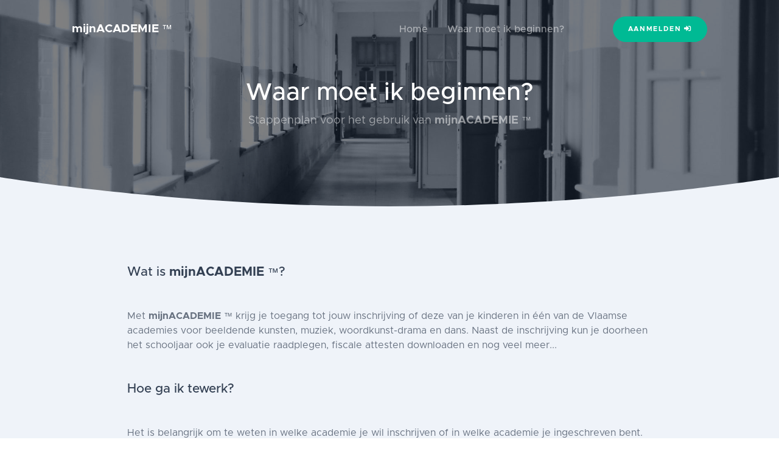

--- FILE ---
content_type: text/html; charset=UTF-8
request_url: https://mijnacademie.be/gettingstarted
body_size: 2808
content:
<!DOCTYPE html>
    <html lang="nl">
    <head>
        <meta charset="utf-8" />
        <meta http-equiv="X-UA-Compatible" content="IE=edge" />

        <meta name="viewport" content="width=device-width, initial-scale=1, shrink-to-fit=no" />
        <meta name="description" content="mijnACADEMIE" />
        <meta name="author" content="ARTOSO bv" />

        <title>mijnACADEMIE&trade;</title>

        <link rel="apple-touch-icon" sizes="57x57" href="/assets/favicon/apple-icon-57x57.png">
        <link rel="apple-touch-icon" sizes="60x60" href="/assets/favicon/apple-icon-60x60.png">
        <link rel="apple-touch-icon" sizes="72x72" href="/assets/favicon/apple-icon-72x72.png">
        <link rel="apple-touch-icon" sizes="76x76" href="/assets/favicon/apple-icon-76x76.png">
        <link rel="apple-touch-icon" sizes="114x114" href="/assets/favicon/apple-icon-114x114.png">
        <link rel="apple-touch-icon" sizes="120x120" href="/assets/favicon/apple-icon-120x120.png">
        <link rel="apple-touch-icon" sizes="144x144" href="/assets/favicon/apple-icon-144x144.png">
        <link rel="apple-touch-icon" sizes="152x152" href="/assets/favicon/apple-icon-152x152.png">
        <link rel="apple-touch-icon" sizes="180x180" href="/assets/favicon/apple-icon-180x180.png">
        <link rel="icon" type="image/png" sizes="192x192"  href="/assets/favicon/android-icon-192x192.png">
        <link rel="icon" type="image/png" sizes="32x32" href="/assets/favicon/favicon-32x32.png">
        <link rel="icon" type="image/png" sizes="96x96" href="/assets/favicon/favicon-96x96.png">
        <link rel="icon" type="image/png" sizes="16x16" href="/assets/favicon/favicon-16x16.png">
        <link rel="manifest" href="/assets/favicon/manifest.json">
        <meta name="msapplication-TileColor" content="#ffffff">
        <meta name="msapplication-TileImage" content="/assets/favicon/ms-icon-144x144.png">

        <link href="/assets/css/styles-general.css" rel="stylesheet" />
        <link href="/assets/css/custom-general.css" rel="stylesheet" />

        <link href="/assets/fontawesome-pro/css/all.css" rel="stylesheet" />

        <link href="/assets/css/mijnacademie.css?v=3" rel="stylesheet" />
        <script src="/assets/js/mijnacademie.js?v=3"></script>

        <script src="/assets/plugins/feather/js/feather.min.js"></script>

        <link rel="stylesheet" href="/assets/bootstrap-select/css/bootstrap-select.min.css" />

        <script src="/assets/js/jquery-3.4.1.min.js"></script>

            </head>
    <body>
        <div id="layoutDefault">
            <div id="layoutDefault_content" class="bg-light">
                <main>
                    <nav class="navbar navbar-marketing navbar-expand-lg bg-transparent navbar-dark fixed-top">
                        <div class="container">
                            <a class="navbar-brand text-white" href="/">mijnACADEMIE<small> &trade;</small></a><button class="navbar-toggler" type="button" data-toggle="collapse" data-target="#navbarSupportedContent" aria-controls="navbarSupportedContent" aria-expanded="false" aria-label="Toggle navigation"><i data-feather="menu"></i></button>
                            <div class="collapse navbar-collapse" id="navbarSupportedContent">
                                <ul class="navbar-nav ml-auto mr-lg-5">
                                    <li class="nav-item"><a class="nav-link" href="/">Home </a></li>
                                    <li class="nav-item"><a class="nav-link" href="/gettingstarted">Waar moet ik beginnen? </a></li>
                                </ul>
                                                                    <a class="btn-teal btn rounded-pill px-4 ml-lg-4" href="/aanmelden">Aanmelden <i class="fas fa-sign-in-alt"></i></a>
                                                            </div>
                        </div>
                    </nav><header id="header_mijnacademie_auth_gettingstarten" class="page-header page-header-dark bg-img-cover bg-img-filter overlay" style='background-image: url("/assets/images/bg/2.jpg");'>
            <div class="page-header-content">
                <div class="container">
                    <div class="row justify-content-center">
                        <div class="col-xl-8 col-lg-10 text-center">
                            <h1 class="page-header-title">Waar moet ik beginnen?</h1>                                <p class="page-header-text mb-0">Stappenplan voor het gebruik van <strong>mijnACADEMIE</strong> <small>&trade;</small></p>
                                                                                </div>
                    </div>
                </div>
            </div>
            <div class="svg-border-rounded text-light">
                <svg xmlns="http://www.w3.org/2000/svg" viewBox="0 0 144.54 17.34" preserveAspectRatio="none" fill="currentColor"><path d="M144.54,17.34H0V0H144.54ZM0,0S32.36,17.34,72.27,17.34,144.54,0,144.54,0"></path></svg>
            </div>
        </header><section class="bg-light py-10">
        <div class="container">
            <div class="row justify-content-center">
                <div class="col-lg-10">

                    <h3 class="mb-5">Wat is <strong>mijnACADEMIE</strong> <small>&trade;</small>?</h3>

                    <p>Met <strong>mijnACADEMIE</strong> <small>&trade;</small> krijg je toegang tot jouw inschrijving of deze van je kinderen in één van de Vlaamse academies voor beeldende kunsten, muziek, woordkunst-drama en dans. Naast de inschrijving kun je doorheen het schooljaar ook je evaluatie raadplegen, fiscale attesten downloaden en nog veel meer...</p>

                    <h3 class="mt-5 mb-5">Hoe ga ik tewerk?</h3>

                    <p>Het is belangrijk om te weten in welke academie je wil inschrijven of in welke academie je ingeschreven bent. Op de <a href="/">startpagina</a> kun je jouw academie opzoeken.</p>
                    <p>Staat jouw academie er niet tussen, dan maakt die waarschijnlijk nog geen gebruik van <strong>mijnACADEMIE</strong> <small>&trade;</small>.</p>
                    <p>Om je aan te melden heb je een account nodig.</p>
                    <p><a href="/registreren" class="btn btn-outline-success">Klik hier om een account te maken</a></p>

                    <h3 class="mt-5 mb-5">Heb je nog vragen?</h3>

                    <p>Neem dan contact op met de administratie van de academie waar je wil inschrijven of waar je in het lopende schooljaar al ingeschreven bent.</p>

                </div>
            </div>
        </div>
    </section>
    <script type="text/javascript">
        $(document).ready(function() {

        });
    </script>        <script type="text/javascript">
            $(document).ready(function () {
                $('.waiting').fadeOut('fast');
            });
        </script>
</main>
        </div>
        <div id="layoutDefault_footer">
            <footer class="footer pt-10 pb-5 mt-auto bg-dark footer-dark">
                <div class="container">
                    <div class="row">
                        <div class="col-lg-9">
                            <div class="footer-brand mb-3">
                                <img src="/assets/images/logo_mijnacademie.png" width="80">
                            </div>
                            <div class="mb-3"><strong>mijn digitale verbinding met de academie!</strong></div>
                            <div class="mb-5">
                                Voor veilige online betalingen rekenen wij op <a href="https://multisafepay.com" target="_blank"><img src="/assets/images/multisafepay-logo-white.svg" width="80"></a>
                            </div>
                        </div>
                        <div class="col-lg-3">
                            <div class="text-uppercase-expanded text-xs mb-4">Info</div>
                            <ul class="list-unstyled mb-0">
                                <li class="mb-2"><a href="/overartoso">Wie is ARTOSO?</a></li>
                                <li class="mb-2"><a href="/privacy">Privacybeleid</a></li>
                                <li class="mb-2"><a href="/disclaimer">Disclaimer</a></li>
                                <li><a href="/cookies">Cookiebeleid</a></li>
                            </ul>
                        </div>
                    </div>
                    <hr class="my-5" />
                    <div class="row align-items-center">
                        <div class="col-md-6 small">Gemaakt met een <i class="fa fa-heart heart"></i> voor kunst
                            door <a href="https://www.artoso.be" target="_blank"><img src="/assets/images/logo_artoso.png" width="80"></a>
                            <span class="text-muted">web5</span>
                            <span class="small"></span>
                        </div>
                        <div class="col-md-6 text-md-right small">
                            <a href="/privacy">Privacybeleid</a>
                            &middot;
                            <a href="/disclaimer">Disclaimer</a>
                            &middot;
                            <a href="/cookies">Cookiebeleid</a>
                        </div>
                    </div>
                </div>
            </footer>
            </div>
        </div>

        <div class="modal fade" tabindex="-1" role="dialog" id="mijnacademie_modal" >
            <div class="modal-dialog">
                <div class="modal-content" id="mijnacademie_modal_contents"></div>
            </div>
        </div>

        <div class="modal fade" tabindex="-1" role="dialog" id="mijnacademie_modal_no_close" data-keyboard="false" data-backdrop="static">
            <div class="modal-dialog">
                <div class="modal-content" id="mijnacademie_modal_no_close_contents"></div>
            </div>
        </div>

        <script src="https://stackpath.bootstrapcdn.com/bootstrap/4.3.1/js/bootstrap.bundle.min.js" crossorigin="anonymous"></script>
        <script src="/assets/js/scripts-general.js"></script>
        <script type="text/javascript" src="/assets/bootstrap-select/js/bootstrap-select.min.js"></script>

    </body>
</html>

--- FILE ---
content_type: text/css
request_url: https://mijnacademie.be/assets/css/custom-general.css
body_size: 511
content:
.heart {
    color: #EB5E28;
    -webkit-animation: hearthing 1s ease infinite;
    animation: hearthing 1s ease infinite;
}

@keyframes hearthing {
    0% { transform: scale( .75 ); }
    20% { transform: scale( 1 ); }
    40% { transform: scale( .75 ); }
    60% { transform: scale( 1 ); }
    80% { transform: scale( .75 ); }
    100% { transform: scale( .75 ); }
}

.first_no_border > tbody > tr:first-child > td {
    border-top: none !important;
}

.first_no_border > thead > tr:first-child > td {
    border-top: none !important;
}

.first_no_border > thead > tr:first-child > th {
    border-top: none !important;
}

.center_center {
    text-align: center;
    vertical-align: middle !important;
}

.left_center {
    text-align: left;
    vertical-align: middle !important;
}

.right_center {
    text-align: right;
    vertical-align: middle !important;
}

.pointer {
    cursor: pointer;
}

.card-shadow{
    transition: 0.4s;
    box-shadow: 0 .125rem .25rem rgba(0,0,0,.075)!important;
}
.card-shadow:hover{
    box-shadow: 0 .5rem 1rem rgba(0,0,0,.15)!important;
}

.card-hover{
    transition: 0.4s;
}
.card-hover:hover{
    background-color: #eff0f1;
}
.card-hover:before{
    content: '';
    height: 100%;
    border-top-left-radius: .25rem;
    border-bottom-left-radius: .25rem;
    width: 6px;
    background-color: #69bc88;
    position: absolute;
    left: 0;
    top: 0;
    opacity: 0;
    -webkit-transition: opacity .4s ease;
    -moz-transition: opacity .4s ease;
    -ms-transition: opacity .4s ease;
    -o-transition: opacity .4s ease;
    transition:  opacity .4s ease-out;
}
.card-hover:hover:before{
    opacity: 1;
}


--- FILE ---
content_type: text/css
request_url: https://mijnacademie.be/assets/css/mijnacademie.css?v=3
body_size: 458
content:
.bg-img-filter{
    background-blend-mode: luminosity;
    background-color: #1f2d41;
}
.cc-btn:hover{
    background-color:transparent !important;
    text-decoration:underline !important;
}
.cc-btn.cc-allow{
    text-align: right !important;
    border: none !important;
}
.cc-btn.cc-deny{
    text-align: left !important;
    border: none !important;
}
.cc-btn{
    background-color:transparent !important;
    font-weight: 900 !important;
}
.cc-btn .small{
    font-weight: 900 !important;
}
.disabled{
    cursor: not-allowed !important;
}


.child-w-100 > *{
    width: 100%;
}
.bg-secondary-light {
    background-color: #d6d8db !important;
}
.border-radius-1 {
    border-radius: .25rem !important;
}

.card_hover {
    transition: all 0.3s;
}

.card_hover:hover {
    transform: scale(1.03);
}
.fc-timegrid-event{
    line-height:1;
}
.fc-custom-time{
    font-size: .55rem;
    margin-bottom:.2rem;
}

.fc-custom-wrapper{
    overflow:hidden;
}

.fc-custom-wrapper . fc-custom-title, .fc-custom-wrapper .fc-custom-time{
    white-space:normal;
}
.fc-custom-wrapper .fc-custom-title{
    max-height:40px;
    overflow:auto;
}
